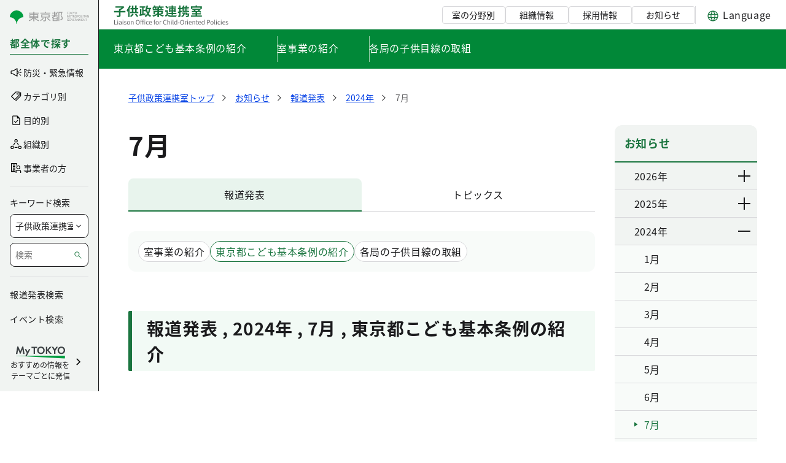

--- FILE ---
content_type: text/css;charset=UTF-8
request_url: https://www.kodomoseisaku.metro.tokyo.lg.jp/o/frontend-js-aui-web/alloy_ui.css?&mac=favIEq7hPo8AEd6k+N5OVADEEls=&browserId=chrome&languageId=ja_JP&minifierType=css&themeId=mytokyo_WAR_KodomoTheme
body_size: -61
content:
/*1768271786000*/
#yui3-css-stamp {
	position: absolute !important;
	visibility: hidden !important;
}